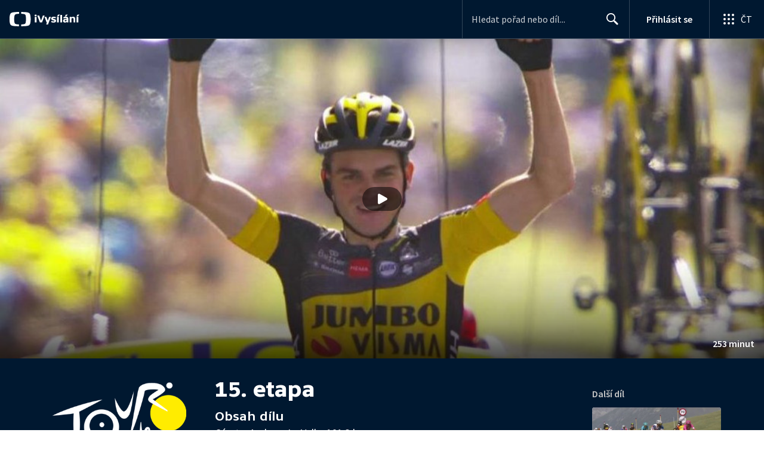

--- FILE ---
content_type: application/javascript; charset=UTF-8
request_url: https://ctfs.ceskatelevize.cz/ivysilani/_next/static/chunks/pages/_error-a5afdb96de1c1ecc.js
body_size: 2443
content:
try{!function(){var e="undefined"!=typeof window?window:"undefined"!=typeof global?global:"undefined"!=typeof globalThis?globalThis:"undefined"!=typeof self?self:{},t=(new e.Error).stack;t&&(e._sentryDebugIds=e._sentryDebugIds||{},e._sentryDebugIds[t]="4f0d56f8-eb3d-4825-a2fb-58cec972c229",e._sentryDebugIdIdentifier="sentry-dbid-4f0d56f8-eb3d-4825-a2fb-58cec972c229")}()}catch(e){}(self.webpackChunk_N_E=self.webpackChunk_N_E||[]).push([[4820],{8148:function(e,t,r){"use strict";Object.defineProperty(t,"__esModule",{value:!0}),Object.defineProperty(t,"default",{enumerable:!0,get:function(){return c}});let n=r(38754),o=n._(r(67294)),i=n._(r(17033)),l={400:"Bad Request",404:"This page could not be found",405:"Method Not Allowed",500:"Internal Server Error"};function a(e){let{res:t,err:r}=e,n=t&&t.statusCode?t.statusCode:r?r.statusCode:404;return{statusCode:n}}let s={error:{fontFamily:'system-ui,"Segoe UI",Roboto,Helvetica,Arial,sans-serif,"Apple Color Emoji","Segoe UI Emoji"',height:"100vh",textAlign:"center",display:"flex",flexDirection:"column",alignItems:"center",justifyContent:"center"},desc:{display:"inline-block",textAlign:"left"},h1:{display:"inline-block",margin:"0 20px 0 0",paddingRight:23,fontSize:24,fontWeight:500,verticalAlign:"top",lineHeight:"49px"},h2:{fontSize:14,fontWeight:400,lineHeight:"49px",margin:0}};class c extends o.default.Component{render(){let{statusCode:e,withDarkMode:t=!0}=this.props,r=this.props.title||l[e]||"An unexpected error has occurred";return o.default.createElement("div",{style:s.error},o.default.createElement(i.default,null,o.default.createElement("title",null,e?e+": "+r:"Application error: a client-side exception has occurred")),o.default.createElement("div",null,o.default.createElement("style",{dangerouslySetInnerHTML:{__html:"body{color:#000;background:#fff;margin:0}.next-error-h1{border-right:1px solid rgba(0,0,0,.3)}"+(t?"@media (prefers-color-scheme:dark){body{color:#fff;background:#000}.next-error-h1{border-right:1px solid rgba(255,255,255,.3)}}":"")}}),e?o.default.createElement("h1",{className:"next-error-h1",style:s.h1},e):null,o.default.createElement("div",{style:s.desc},o.default.createElement("h2",{style:s.h2},this.props.title||e?r:o.default.createElement(o.default.Fragment,null,"Application error: a client-side exception has occurred (see the browser console for more information)"),"."))))}}c.displayName="ErrorPage",c.getInitialProps=a,c.origGetInitialProps=a,("function"==typeof t.default||"object"==typeof t.default&&null!==t.default)&&void 0===t.default.__esModule&&(Object.defineProperty(t.default,"__esModule",{value:!0}),Object.assign(t.default,t),e.exports=t.default)},15175:function(e,t,r){"use strict";r.r(t),r.d(t,{default:function(){return w}});var n=r(59499),o=r(38743),i=r(39424),l=r(5824),a=r(51597),s=r(36096);async function c(){try{s.X&&l.fF.log("Flushing events..."),await (0,i.yl)(2e3),s.X&&l.fF.log("Done flushing events")}catch(e){s.X&&l.fF.log("Error while flushing events:\n",e)}}function u(){let e=Symbol.for("__cloudflare-context__");return a.n[e]?.ctx}async function d(e){let{req:t,res:r,err:n}=e,l=r?.statusCode||e.statusCode;if(l&&l<500||!e.pathname)return Promise.resolve();(0,o.$e)(e=>{if(t){let r=function(e){let t=e.headers||{},r="string"==typeof t["x-forwarded-host"]?t["x-forwarded-host"]:void 0,n=r||("string"==typeof t.host?t.host:void 0),o="string"==typeof t["x-forwarded-proto"]?t["x-forwarded-proto"]:void 0,i=o||e.protocol||(e.socket?.encrypted?"https":"http"),l=e.url||"",a=function({url:e,protocol:t,host:r}){return e?.startsWith("http")?e:e&&r?`${t}://${r}${e}`:void 0}({url:l,host:n,protocol:i}),s=e.body||void 0,c=e.cookies;return{url:a,method:e.method,query_string:function(e){if(e)try{let t=new URL(e,"http://s.io").search.slice(1);return t.length?t:void 0}catch{return}}(l),headers:function(e){let t=Object.create(null);try{Object.entries(e).forEach(([e,r])=>{"string"==typeof r&&(t[e]=r)})}catch{}return t}(t),cookies:c,data:s}}(t);e.setSDKProcessingMetadata({normalizedRequest:r})}(0,i.Tb)(n||`_error.js called with falsy error (${n})`,{mechanism:{type:"auto.function.nextjs.underscore_error",handled:!1,data:{function:"_error.getInitialProps"}}})}),function(e){if("function"==typeof u()?.waitUntil){u()?.waitUntil(e);return}!function(e){let t=a.n[Symbol.for("@vercel/request-context")],r=t?.get?.();r?.waitUntil&&r.waitUntil(e)}(e)}(c())}var f=r(12918),p=r.n(f);let h=(e=21)=>crypto.getRandomValues(new Uint8Array(e)).reduce((e,t)=>((t&=63)<36?e+=t.toString(36):t<62?e+=(t-26).toString(36).toUpperCase():t>62?e+="-":e+="_",e),"");var g=r(91346),y=r(85893);function b(e,t){var r=Object.keys(e);if(Object.getOwnPropertySymbols){var n=Object.getOwnPropertySymbols(e);t&&(n=n.filter(function(t){return Object.getOwnPropertyDescriptor(e,t).enumerable})),r.push.apply(r,n)}return r}function m(e){for(var t=1;t<arguments.length;t++){var r=null!=arguments[t]?arguments[t]:{};t%2?b(Object(r),!0).forEach(function(t){(0,n.Z)(e,t,r[t])}):Object.getOwnPropertyDescriptors?Object.defineProperties(e,Object.getOwnPropertyDescriptors(r)):b(Object(r)).forEach(function(t){Object.defineProperty(e,t,Object.getOwnPropertyDescriptor(r,t))})}return e}let _=e=>(0,y.jsx)(g.m,{errorNumber:e.statusCode,transactionId:e.transactionId});_.getInitialProps=async e=>{let t=e.req?.id?e.req.id:h(12);await o.$e(async r=>{r.setContext("transactionId",{transactionId:t}),await d(e)});let r=await p().getInitialProps(e);return m(m({},r),{},{transactionId:t})};var w=_},5353:function(e,t,r){(window.__NEXT_P=window.__NEXT_P||[]).push(["/_error",function(){return r(15175)}])},12918:function(e,t,r){e.exports=r(8148)}},function(e){e.O(0,[9774,2888,179],function(){return e(e.s=5353)}),_N_E=e.O()}]);

--- FILE ---
content_type: text/plain; charset=utf-8
request_url: https://events.getsitectrl.com/api/v1/events
body_size: 559
content:
{"id":"66f0ea191d1009eb","user_id":"66f0ea191d25cb8c","time":1768514151540,"token":"1768514151.42292c21f3cdeeb0ad75657b4358da66.4a7c3175485f1add1315131bebe6127e","geo":{"ip":"18.216.150.168","geopath":"147015:147763:220321:","geoname_id":4509177,"longitude":-83.0061,"latitude":39.9625,"postal_code":"43215","city":"Columbus","region":"Ohio","state_code":"OH","country":"United States","country_code":"US","timezone":"America/New_York"},"ua":{"platform":"Desktop","os":"Mac OS","os_family":"Mac OS X","os_version":"10.15.7","browser":"Other","browser_family":"ClaudeBot","browser_version":"1.0","device":"Spider","device_brand":"Spider","device_model":"Desktop"},"utm":{}}